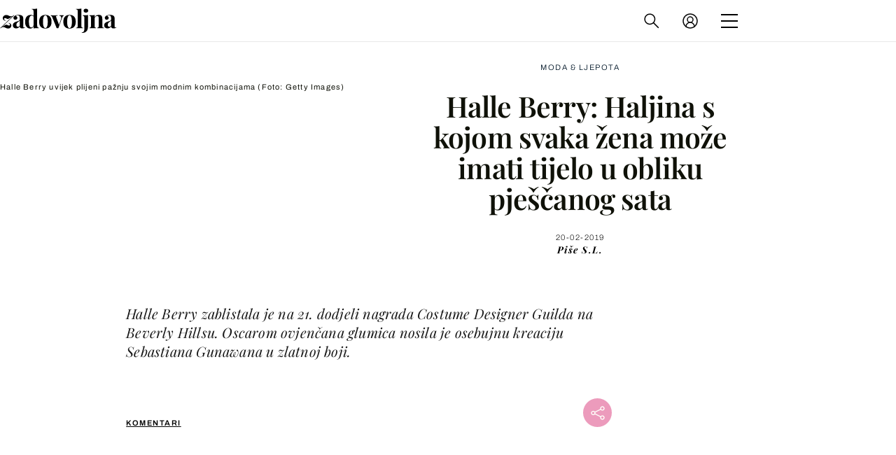

--- FILE ---
content_type: image/svg+xml
request_url: https://bundle.dnevnik.hr/prod/assets/6980a632a4a993fa09b3.svg
body_size: 22430
content:
<svg width="29" height="29" viewBox="0 0 29 29" fill="none" xmlns="http://www.w3.org/2000/svg" xmlns:xlink="http://www.w3.org/1999/xlink">
<circle cx="14.5" cy="14.5" r="14.5" fill="url(#pattern0)"/>
<defs>
<pattern id="pattern0" patternContentUnits="objectBoundingBox" width="1" height="1">
<use xlink:href="#image0_28_1663" transform="translate(-0.0959184) scale(0.00204082)"/>
</pattern>
<image id="image0_28_1663" width="584" height="490" xlink:href="[data-uri]"/>
</defs>
</svg>
